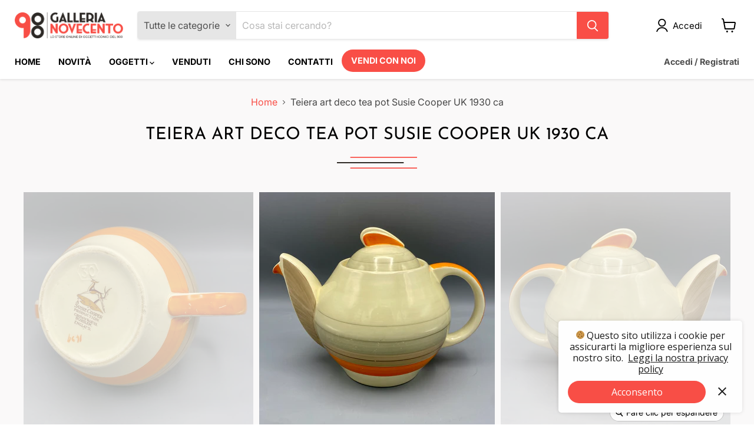

--- FILE ---
content_type: text/javascript; charset=utf-8
request_url: https://www.gallerianovecento.it/products/teiera-art-deco-tea-pot-susie-cooper-uk-1930-ca.js
body_size: 355
content:
{"id":8648684503384,"title":"Teiera art deco tea pot Susie Cooper UK 1930 ca","handle":"teiera-art-deco-tea-pot-susie-cooper-uk-1930-ca","description":"Originale teiera art deco Inglese realizzata dalla ceramista Susie Cooper.","published_at":"2023-06-10T10:28:17+02:00","created_at":"2023-06-10T10:28:17+02:00","vendor":"Galleria Novecento","type":"","tags":[],"price":0,"price_min":0,"price_max":0,"available":false,"price_varies":false,"compare_at_price":null,"compare_at_price_min":0,"compare_at_price_max":0,"compare_at_price_varies":false,"variants":[{"id":46840546165080,"title":"Default Title","option1":"Default Title","option2":null,"option3":null,"sku":"","requires_shipping":true,"taxable":true,"featured_image":null,"available":false,"name":"Teiera art deco tea pot Susie Cooper UK 1930 ca","public_title":null,"options":["Default Title"],"price":0,"weight":5000,"compare_at_price":null,"inventory_management":"shopify","barcode":"","requires_selling_plan":false,"selling_plan_allocations":[]}],"images":["\/\/cdn.shopify.com\/s\/files\/1\/0569\/1942\/5091\/files\/IMG_9050.jpg?v=1686385701","\/\/cdn.shopify.com\/s\/files\/1\/0569\/1942\/5091\/files\/IMG_9051.jpg?v=1686385701","\/\/cdn.shopify.com\/s\/files\/1\/0569\/1942\/5091\/files\/IMG_9052.jpg?v=1686385701","\/\/cdn.shopify.com\/s\/files\/1\/0569\/1942\/5091\/files\/IMG_9053.jpg?v=1686385702"],"featured_image":"\/\/cdn.shopify.com\/s\/files\/1\/0569\/1942\/5091\/files\/IMG_9050.jpg?v=1686385701","options":[{"name":"Title","position":1,"values":["Default Title"]}],"url":"\/products\/teiera-art-deco-tea-pot-susie-cooper-uk-1930-ca","media":[{"alt":null,"id":43366576587096,"position":1,"preview_image":{"aspect_ratio":1.0,"height":2618,"width":2618,"src":"https:\/\/cdn.shopify.com\/s\/files\/1\/0569\/1942\/5091\/files\/IMG_9050.jpg?v=1686385701"},"aspect_ratio":1.0,"height":2618,"media_type":"image","src":"https:\/\/cdn.shopify.com\/s\/files\/1\/0569\/1942\/5091\/files\/IMG_9050.jpg?v=1686385701","width":2618},{"alt":null,"id":43366576619864,"position":2,"preview_image":{"aspect_ratio":1.0,"height":2599,"width":2599,"src":"https:\/\/cdn.shopify.com\/s\/files\/1\/0569\/1942\/5091\/files\/IMG_9051.jpg?v=1686385701"},"aspect_ratio":1.0,"height":2599,"media_type":"image","src":"https:\/\/cdn.shopify.com\/s\/files\/1\/0569\/1942\/5091\/files\/IMG_9051.jpg?v=1686385701","width":2599},{"alt":null,"id":43366576652632,"position":3,"preview_image":{"aspect_ratio":1.0,"height":2815,"width":2815,"src":"https:\/\/cdn.shopify.com\/s\/files\/1\/0569\/1942\/5091\/files\/IMG_9052.jpg?v=1686385701"},"aspect_ratio":1.0,"height":2815,"media_type":"image","src":"https:\/\/cdn.shopify.com\/s\/files\/1\/0569\/1942\/5091\/files\/IMG_9052.jpg?v=1686385701","width":2815},{"alt":null,"id":43366576685400,"position":4,"preview_image":{"aspect_ratio":1.0,"height":2659,"width":2659,"src":"https:\/\/cdn.shopify.com\/s\/files\/1\/0569\/1942\/5091\/files\/IMG_9053.jpg?v=1686385702"},"aspect_ratio":1.0,"height":2659,"media_type":"image","src":"https:\/\/cdn.shopify.com\/s\/files\/1\/0569\/1942\/5091\/files\/IMG_9053.jpg?v=1686385702","width":2659}],"requires_selling_plan":false,"selling_plan_groups":[]}

--- FILE ---
content_type: image/svg+xml
request_url: https://www.gallerianovecento.it/cdn/shop/t/3/assets/divider-3.svg
body_size: -619
content:
<?xml version="1.0" encoding="UTF-8"?><svg id="Layer_2" xmlns="http://www.w3.org/2000/svg" viewBox="0 0 150 22"><g id="Layer_1-2"><g id="Componente_45_2"><line id="Linea_840" y1="11" x2="125" y2="11" style="fill:none; stroke:#2e2925; stroke-miterlimit:10; stroke-width:2px;"/><line id="Linea_841" x1="25" y1="1" x2="150" y2="1" style="fill:none; stroke:#f94e46; stroke-miterlimit:10; stroke-width:2px;"/><line id="Linea_842" x1="25" y1="21" x2="150" y2="21" style="fill:none; stroke:#f94e46; stroke-miterlimit:10; stroke-width:2px;"/></g></g></svg>